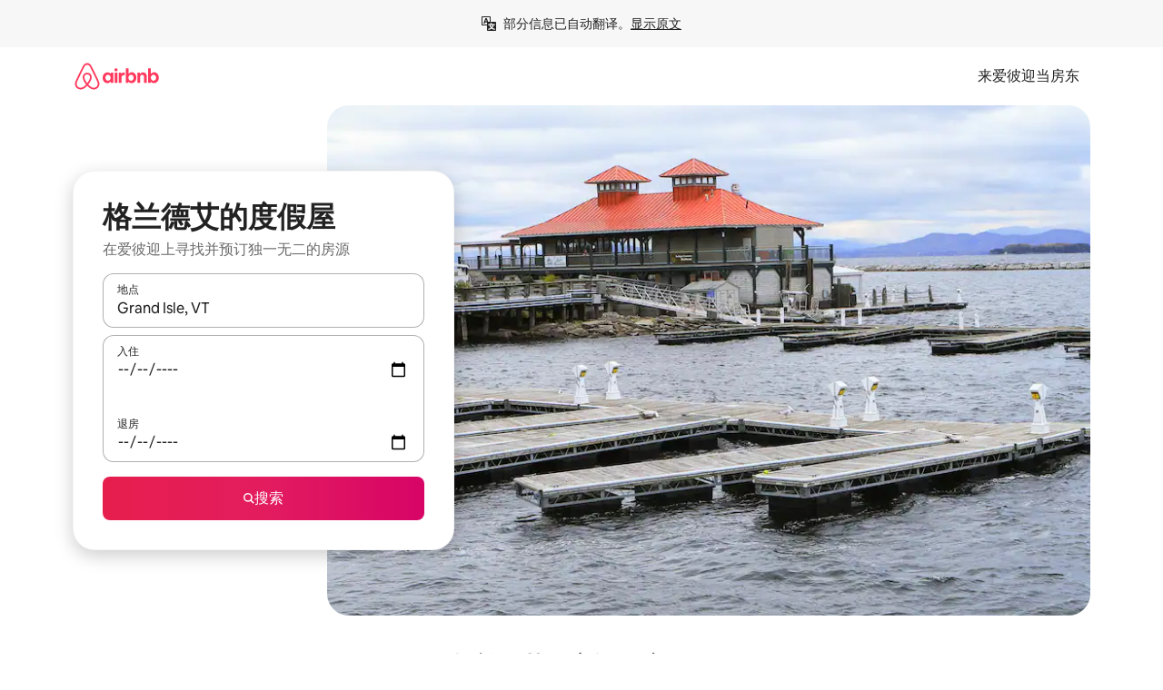

--- FILE ---
content_type: text/javascript
request_url: https://a0.muscache.com/airbnb/static/packages/web/zh/ce9a.da5d93b631.js
body_size: 16256
content:
__d(function(g,r,i,a,m,e,d){"use strict";var o=r(d[0]).default;function t(){let s=o(r(d[1]));return t=function(){return s},s}Object.defineProperty(e,"__esModule",{value:!0}),e.NiobeError=void 0;var s=o(r(d[2]));class n extends Error{static isNiobeError(o){return o?.name==="NiobeError"}static isGraphQLErrors(o){return n.isNiobeError(o)&&Array.isArray(o?.cause)}static isNetworkError(o){return n.isNiobeError(o)&&o.cause?.name==="NiobeNetworkError"}static isAbortError(o){return n.isNiobeError(o)&&o.cause?.name==="AbortError"}static isSSRTimeoutError(o){return n.isNiobeError(o)&&o.cause?.code==="ECONNABORTED"}static get genericErrorMessage(){return s.default.t("niobe.generic_error_message")}constructor(o){let s;const c=Array.isArray(o);c&&((0,t().default)(o.length>0,"NiobeError cannot be constructed with an empty array"),[{message:s}]=o),super(s||n.genericErrorMessage,{cause:o}),this.name="NiobeError",this.cause=void 0,this.graphQLErrors=void 0,this.networkError=void 0,this.cause=o,c?this.graphQLErrors=o:this.networkError=o}}e.NiobeError=n},"00dfad",["ba7a76","1d8d09","a9f4b1"]);
__d(function(g,r,i,a,m,e,d){"use strict";function t(){let n=r(d[0]);return t=function(){return n},n}function n(){let t=r(d[1]);return n=function(){return t},t}function u(){let t=r(d[2]);return u=function(){return t},t}function o(){let t=r(d[3]);return o=function(){return t},t}function c(){let t=r(d[4]);return c=function(){return t},t}function f(){let t=r(d[5]);return f=function(){return t},t}function l(){let t=r(d[6]);return l=function(){return t},t}function b(){let t=r(d[7]);return b=function(){return t},t}function s(){let t=r(d[8]);return s=function(){return t},t}function y(){let t=r(d[9]);return y=function(){return t},t}function P(){let t=r(d[10]);return P=function(){return t},t}function p(){let t=r(d[11]);return p=function(){return t},t}function O(){let t=r(d[12]);return O=function(){return t},t}function j(){let t=r(d[13]);return j=function(){return t},t}function Q(){let t=r(d[14]);return Q=function(){return t},t}function h(){let t=r(d[15]);return h=function(){return t},t}function E(){let t=r(d[16]);return E=function(){return t},t}function C(){let t=r(d[17]);return C=function(){return t},t}Object.defineProperty(e,"__esModule",{value:!0}),Object.defineProperty(e,"NiobeError",{enumerable:!0,get:function(){return u().NiobeError}}),Object.defineProperty(e,"NiobeNetworkError",{enumerable:!0,get:function(){return o().NiobeNetworkError}}),Object.defineProperty(e,"caughtGraphQLErrorsSymbol",{enumerable:!0,get:function(){return n().caughtGraphQLErrorsSymbol}}),Object.defineProperty(e,"extractErrors",{enumerable:!0,get:function(){return t().extractErrors}}),Object.defineProperty(e,"extractFieldWithCaughtErrors",{enumerable:!0,get:function(){return t().extractFieldWithCaughtErrors}}),Object.defineProperty(e,"fieldHasNoErrors",{enumerable:!0,get:function(){return t().fieldHasNoErrors}}),Object.defineProperty(e,"hasError",{enumerable:!0,get:function(){return t().hasError}}),Object.defineProperty(e,"readInlineData",{enumerable:!0,get:function(){return C().readInlineData}}),Object.defineProperty(e,"useClientSideQuery",{enumerable:!0,get:function(){return c().useClientSideQuery}}),Object.defineProperty(e,"useClientSideRestQuery",{enumerable:!0,get:function(){return f().useClientSideRestQuery}}),Object.defineProperty(e,"useInvalidateQuery",{enumerable:!0,get:function(){return l().useInvalidateQuery}}),Object.defineProperty(e,"useMutation",{enumerable:!0,get:function(){return b().useMutation}}),Object.defineProperty(e,"useNiobeClient",{enumerable:!0,get:function(){return s().useNiobeClient}}),Object.defineProperty(e,"useOrCreateNiobeClient",{enumerable:!0,get:function(){return y().useOrCreateNiobeClient}}),Object.defineProperty(e,"usePrefetch",{enumerable:!0,get:function(){return P().usePrefetch}}),Object.defineProperty(e,"usePrefetchQuery",{enumerable:!0,get:function(){return p().usePrefetchQuery}}),Object.defineProperty(e,"usePreloadedQuery",{enumerable:!0,get:function(){return O().usePreloadedQuery}}),Object.defineProperty(e,"usePreloadedRestQuery",{enumerable:!0,get:function(){return j().usePreloadedRestQuery}}),Object.defineProperty(e,"useSubscription",{enumerable:!0,get:function(){return Q().useSubscription}}),Object.defineProperty(e,"useSuspensePreloadedQuery",{enumerable:!0,get:function(){return h().useSuspensePreloadedQuery}}),Object.defineProperty(e,"useTriggeredQuery",{enumerable:!0,get:function(){return E().useTriggeredQuery}}),Object.defineProperty(e,"useUnmaskedFragment",{enumerable:!0,get:function(){return C().useUnmaskedFragment}})},"068abc",["33b46b","db0b62","00dfad","1004f3","c5dc4e","5e3129","dc85d5","232bbc","915be2","647064","5caabc","117181","38cef4","e322ba","c50670","f719a6","b54273","a1c4a0"]);
__d(function(g,r,i,a,m,e,d){"use strict";Object.defineProperty(e,"__esModule",{value:!0}),e.createNiobeError=t,e.directCacheAccessDuringOptimisticUpdateError=function(n){return t(`NIOBE93 [${n}]`)},e.invalidNormalizationPatch=function(){return t("NIOBE42")},e.invalidQueryRefError=function(n){return t("NIOBE11")},e.missingSubscriptionId=function(n){return t(`NIOBE72 [${n}]`)},e.niobeClientNotFoundFromContext=function(n){return t(`NIOBE01 [${n}]`)},e.optimisticResponseWithoutNormalizedItemsError=function(n){return t(`NIOBE92 [${n}]`)},e.receivedQueryRefForWrongClient=function({type:n},{type:o}){return t(`NIOBE03 [${n} ${o}]`)},e.reportNiobeError=o,e.ssrTimeoutError=function(n,o){return t(`NIOBE52 [${n}]`)},e.throwNiobeError=function(n){throw n},e.unexpectedlyUnloadedPrepareLoader=function(){return t("NIOBE21")},e.unparseableSubscriptionMessage=function(n){return t(`NIOBE71 [${n}]`)},e.warnNiobeError=function(n,t){o(n,t)};var n=r(d[0]);function t(t){return new n.PineappleError(t,{fingerprint:["niobe"]})}function o(t,o){(0,n.reportError)(t,o)}},"07f19c",["f2f40f"]);
__d(function(g,r,i,a,m,e,d){"use strict";Object.defineProperty(e,"__esModule",{value:!0}),e.NiobeNetworkError=void 0,e.NiobeNetworkError=class extends Error{constructor(t,{body:s,errorType:o,statusCode:h,headers:u}={}){super(t),this.name="NiobeNetworkError",this.body=void 0,this.errorType=void 0,this.result=void 0,this.statusCode=void 0,this.headers=void 0,this.body=s,this.errorType=o,this.statusCode=h,this.headers=u;try{this.result=s&&JSON.parse(s)}catch{}}}},"1004f3",[]);
__d(function(g,r,i,a,m,_e,d){"use strict";var e=r(d[0]).default;Object.defineProperty(_e,"__esModule",{value:!0}),_e.usePrefetchQuery=function(e){let l=(0,u().useNiobeClient)(),[s,c]=(0,t.useState)({data:void 0,loading:!1,networkStatus:"loading",variables:e.variables,error:void 0}),f=(0,n.default)(()=>e,[e]),v=(0,t.useMemo)(()=>new AbortController,[f]);return(0,t.useEffect)(()=>()=>{v.abort()},[v]),[s,(0,t.useCallback)(async function(){c(e=>({...e,loading:!0,networkStatus:"loading"}));let{signal:e}=v;try{let t=await l.prefetchQuery({signal:e,...f});return c({error:void 0,...t,loading:!1,networkStatus:"ready",variables:f.variables,data:t.data||void 0}),t}catch(t){let e=t instanceof Error?t:Error(String(t));c({error:new(o()).NiobeError(e),loading:!1,networkStatus:"error",variables:f.variables,data:void 0})}},[l,f])]};var t=r(d[1]),n=e(r(d[2]));function o(){let e=r(d[3]);return o=function(){return e},e}function u(){let e=r(d[4]);return u=function(){return e},e}},"117181",["ba7a76","07aa1f","54d92b","00dfad","915be2"]);
__d(function(g,r,i,a,m,e,d){"use strict";Object.defineProperty(e,"__esModule",{value:!0}),e.useMutation=function(u,l){let s=(0,n().useNiobeClient)(),[c,f]=(0,t.useState)({data:void 0,error:void 0,called:!1,loading:!1}),_=(0,t.useRef)(l);return _.current=l,[(0,t.useCallback)(async t=>{let n=_.current;f(t=>({...t,loading:!0}));let l=await s.mutate({mutation:u,...n,...t,unsafe__shouldThrowErrors:!1});if(n?.unsafe__shouldThrowErrors){let t=(0,o().parseMutationErrorToThrow)(l.error);if(t)throw f({data:void 0,loading:!1,called:!0,error:t}),t}f({...l,data:l.data??void 0,loading:!1,called:!0});let c=t?.onCompleted||n?.onCompleted;return c&&!l.error&&c(l?.data||{}),l},[s,u]),c]};var t=r(d[0]);function o(){let t=r(d[1]);return o=function(){return t},t}function n(){let t=r(d[2]);return n=function(){return t},t}},"232bbc",["07aa1f","f9de9f","915be2"]);
__d(function(g,r,i,a,m,e,d){"use strict";var n=r(d[0]).default;Object.defineProperty(e,"__esModule",{value:!0}),e.createSectionConfig=function({clientLoader:n,serverLoader:l,...c}){let o=(0,u.default)(n);return l&&(o.value=(0,t.default)(l)),{loader:o,...c}},e.createSectionContainer=function(n,t){function u(u){return(0,l.jsx)(n,{...t(u)})}return u.displayName=`${n.displayName||n.name}Container`,u},e.createSectionRegistry=function(n){return function(t){return null===t?null:n[t]||null}};var t=n(r(d[1])),u=n(r(d[2])),l=r(d[3])},"28b6a0",["ba7a76","d17907","b4385c","b8c07d"]);
__d(function(g,r,i,a,m,e,d){"use strict";Object.defineProperty(e,"__esModule",{value:!0}),e.useAppRoutes=function(){return(0,t.useContext)(u.AppRoutesContext)};var t=r(d[0]),u=r(d[1])},"2c12de",["07aa1f","8a5cbd"]);
__d(function(g,r,i,a,m,e,d){"use strict";var t=r(d[0]).default;function n(){let t=r(d[1]);return n=function(){return t},t}Object.defineProperty(e,"__esModule",{value:!0}),e.createBrowserSideClient=function(t,{hydrationData:R,origin:p}){let E,v,h=window,y=new URLSearchParams(h.location.search),k="true"===y.get("niobe_skip_prepare"),B=(0,n().createBrowserFetch)(h.fetch),H=(0,_().getBrowserHyperloopEnv)(),N=(0,w().createBrowserMetricReporter)(H),T=c.default.logJitneyEvent.bind(c.default),{performance:W}=h,A=W?.memory?.jsHeapSizeLimit,I=(0,l().createNiobeFetchEventSource)(h.document.body),L=(0,S().getWebSocketGatewayURL)(h.location),M=L?new(s()).WebSocketClient({WebSocket:h.WebSocket,onlineIndicator:h,wsGatewayURL:L,metricReporter:N,jitneyLogger:T}):void 0;return new t({cacheMaxSize:A&&A/4,disablePrepare:k,extraHeaders:(E={},(v=y.get("niobe_test_destinations"))&&(E[b().KRAKEN_TEST_DESTINATIONS_HEADER]=v),E),fetch:B,fetchStatusMessageTarget:I,flagger:o.default,generateRandomString:f.generateRandomString,getRenderingState:u.getRenderingState,hydrationData:R,jitneyLogger:T,metricReporter:N,webSocketClient:M,origin:p})};var o=t(r(d[2])),u=r(d[3]),c=t(r(d[4])),f=r(d[5]);function l(){let t=r(d[6]);return l=function(){return t},t}function S(){let t=r(d[7]);return S=function(){return t},t}function s(){let t=r(d[8]);return s=function(){return t},t}function _(){let t=r(d[9]);return _=function(){return t},t}function b(){let t=r(d[10]);return b=function(){return t},t}function w(){let t=r(d[11]);return w=function(){return t},t}},"2ecef8",["ba7a76","dcca7a","dcc72a","9f22cd","c8b97a","24220e","da80b1","c4749a","84b0db","4227a5","f3f6d0","09f3f6"]);
__d(function(g,r,i,a,m,e,d){"use strict";function t(){let o=r(d[0]);return t=function(){return o},o}Object.defineProperty(e,"__esModule",{value:!0}),e.hasError=e.extractErrors=void 0,e.hasError=o=>o&&"object"==typeof o&&t().caughtGraphQLErrorsSymbol in o||!1,e.extractErrors=o=>o[t().caughtGraphQLErrorsSymbol].error.cause},"33b46b",["db0b62"]);
__d(function(g,r,i,a,m,e,d){"use strict";Object.defineProperty(e,"__esModule",{value:!0}),e.usePreloadedQuery=function({queryRef:s,unsafe__isSuspenseQuery:f}){s?.promise||(0,o().throwNiobeError)((0,o().invalidQueryRefError)(s));let h=(0,u().useNiobeClient)(),{queryAggregateRef:y,setQueryAggregate:v,result:P}=(0,l().useQueryAggregate)(s),b=(0,t.useRef)(s.options);b.current=s.options;let R=(0,t.useCallback)(function(t){let n=y.current.refetch({variables:t??b.current.variables,fetchPolicy:"network-only",skip:!1});return v(n),n.onLoaded(()=>n.getResult())},[y,v]),k=(0,t.useCallback)(async function({variables:t,updateQuery:n,fetchPolicy:o}){let{newQueryAggregate:u,newQueryPage:c}=y.current.addPage({variables:t,fetchPolicy:o},n);return v(u),await c.queryRef.promise,c.getResult()},[y,v]),p=h.getRenderingState(),w="client-render"===p,C=(0,t.useMemo)(()=>{let t={...P,refetch:R,fetchMore:k};if("cache-and-network"===b.current.fetchPolicy&&["loading","setVariables"].includes(P.networkStatus)){let n=h.executeFrom({queryRef:s,options:{fetchPolicy:"cache-only"}})?.result?.data??void 0;return{...t,data:n}}return!s.deferred||w||f?t:{...t,loading:!0,data:void 0,networkStatus:"loading",error:void 0}},[P,R,k,s,w,h,f]),{rerender:S}=(0,n.useRerender)();return(0,t.useEffect)(()=>{s.deferred&&"client-hydration"===p&&!P.loading&&Promise.resolve().then(()=>{!function t(n,o){if("client-hydration"===n.getRenderingState())return new Promise(t=>{setTimeout(t,0)}).then(()=>{t(n,o)});Promise.resolve().then(()=>o())}(h,S)})},[]),(0,c().usePreventCaching)(C?.error),C};var t=r(d[0]),n=r(d[1]);function o(){let t=r(d[2]);return o=function(){return t},t}function u(){let t=r(d[3]);return u=function(){return t},t}function c(){let t=r(d[4]);return c=function(){return t},t}function l(){let t=r(d[5]);return l=function(){return t},t}},"38cef4",["07aa1f","7989a6","07f19c","915be2","52254f","bc2354"]);
__d(function(g,r,i,a,m,e,d){"use strict";Object.defineProperty(e,"__esModule",{value:!0}),e.scrollbarGutterClassName=void 0,e.scrollbarGutterClassName="scrollbar-gutter"},"3cf1d7",[]);
__d(function(g,r,i,a,m,e,d){"use strict";Object.defineProperty(e,"__esModule",{value:!0}),e.extractPrepareFromMatches=function(o){let t=[];return o.forEach(({match:o,route:n})=>{n?.component?.prepareNiobe&&t.push({match:o,prepareNiobe:n.component.prepareNiobe,load:n.component.load})}),t},e.loadPreparables=function({preparables:o}){return Promise.all(o.map(({load:o})=>o?.()))},e.preparePreparables=function({preparables:o,prepareOptions:t}){return Promise.all(o.map(({match:o,prepareNiobe:n})=>Promise.resolve(n({...t,match:o})).then(o=>Promise.all(Object.values(o).map(o=>Promise.resolve(o).then(o=>o?.promise??o))))))}},"478502",[]);
__d(function(g,r,i,a,m,e,d){"use strict";var t=r(d[0]).default;Object.defineProperty(e,"__esModule",{value:!0}),e.default=function({contextTypes:t,children:o}){let l=(0,u.default)(t)??t;if(l.length!==t.length||l.some((n,u)=>t[u]!==n))throw Error("context types should not change between renders");return o(t.map(t=>({type:t,value:(0,n.useContext)(t)})))};var n=r(d[1]),u=t(r(d[2]))},"48b244",["ba7a76","07aa1f","67c39a"]);
__d(function(g,r,i,_a,m,e,d){"use strict";var t=r(d[0]).default;Object.defineProperty(e,"__esModule",{value:!0}),e.enqueueAfterPageslots=function(t){let n,a;return l.getState()?n=l.subscribe(l=>{l||(a=requestIdleCallback(t),n?.(),n=void 0)}):a=requestIdleCallback(t),()=>{n?.(),void 0!==a&&cancelIdleCallback(a)}},e.getNextBreakpoint=function(){let t=s.find(([,t])=>(g.window&&g.window.innerWidth)>=t);return t&&t[0]},e.hasPendingPageslots=void 0;var n=t(r(d[1])),a=r(d[2]);let l=e.hasPendingPageslots=(0,n.default)(!1),s=Object.entries(a.breakpoints).sort((t,n)=>n[1]-t[1])},"49500e",["ba7a76","319658","39778f"]);
__d(function(g,r,i,a,m,e,d){"use strict";Object.defineProperty(e,"__esModule",{value:!0});var t=e.SeoComponentClickExtraData={defaultProps:{},propTypes:{}};t.fullyQualifiedName="SeoLandingPages.v1.SeoComponentClickExtraData",e.SeoComponentClickExtraDataEvent=function(n){return{eventData:n,eventDataSchema:t}}},"49bb87",[]);
__d(function(g,r,i,a,m,e,d){"use strict";var t=r(d[0]).default;function n(){let t=r(d[1]);return n=function(){return t},t}Object.defineProperty(e,"__esModule",{value:!0}),e.usePrefetch=function(){let{getMatchedRoute:t}=(0,l.useContext)(c.AppRoutesContext),s=(0,l.useContext)(p.InjectorContext);return(0,l.useCallback)(async function(l){let c=t(l,{matchAll:!0});if(c)return h(c,(0,n().createLocation)(l),s)},[t,s])};var l=r(d[2]),s=t(r(d[3])),c=r(d[4]),o=r(d[5]),u=r(d[6]),f=t(r(d[7])),p=r(d[8]),y=r(d[9]);async function h(t,n,l){let[s,...c]=t,o=await w(s,n,l);0!==c.length&&await h(c,n,o)}async function w(t,n,l){let{match:c,route:p}=t;if(p.installers?.length===0)return;let h=await Promise.all((p.installers||[]).map(t=>(0,y.isAsyncInstaller)(t)?t.loader():t)),w=new s.default({parent:l,installers:[f.default,...h,({provide:t})=>{t(o.InitialMatchedRouteToken,[],()=>({route:p,match:c,location:n})),t(o.IsPrefetchToken,[],()=>!0)}]});w.createInstances();let P=await w.getAsync(u.PropServiceToken);return await w.getAsync(o.RenderDependenciesToken),P.selectProps({route:p,match:c,location:n}),w}},"50caf3",["ba7a76","d69748","07aa1f","cd194e","8a5cbd","b51a5d","c05363","90039c","ee1006","f7ea68"]);
__d(function(g,r,i,a,m,e,d){"use strict";Object.defineProperty(e,"__esModule",{value:!0}),e.usePreventCaching=function(o){let{preventCaching:s}=(0,t.useContext)(n.HyperloopProvidedContext);(o?.graphQLErrors?.length||o?.message)&&s?.()};var t=r(d[0]),n=r(d[1])},"52254f",["07aa1f","a78e15"]);
__d(function(g,r,i,a,m,e,d){"use strict";var u=r(d[0]).default;Object.defineProperty(e,"__esModule",{value:!0}),e.default=function(u,f){var c=(0,l.useSignals)(2);try{let l=(0,t.useRef)();return l.current&&(0,n.default)(f,l.current.key)||(l.current={key:f,value:u()}),l.current.value}finally{c.f()}};var t=r(d[1]),n=u(r(d[2])),l=r(d[3])},"54d92b",["ba7a76","07aa1f","3dcd9d","e086eb"]);
__d(function(g,r,i,a,m,e,d){"use strict";var t=r(d[0]).default;Object.defineProperty(e,"__esModule",{value:!0}),e.default=void 0;var o=t(r(d[1])),u=t(r(d[2]));let l={heightCacheDiscardLimit:100,schedulerAccountsForScriptLoad:!0,preemptiveLoadComponentForEagerSlots:!0,loadComponentLimit:1,serverPreloadsAsyncChunks:!0,idleBudget:50,fillBudget:5,eagerBudget:50,pauseWhenInputPending:!0};e.default=()=>{if(u.default.getBootstrap("pageslot_cookie_config_override")){let t=(0,o.default)("__savedPageSlotParameters")??"{}";return{...l,...JSON.parse(t)}}return l}},"58a406",["ba7a76","e7272f","c235f8"]);
__d(function(g,r,i,a,m,e,d){"use strict";var t=r(d[0]).default;r(d[1]),r(d[2]),t(r(d[3]))},"5a3e8e",["ba7a76","07aa1f","f35aee","179d2f"]);
__d(function(g,r,i,a,m,e,d){"use strict";function t(){let n=r(d[0]);return t=function(){return n},n}Object.defineProperty(e,"__esModule",{value:!0}),e.usePrefetch=function(b){let P=(0,u.usePrefetch)(),{overrideScheduler:h,usePostTaskOptions:y={strategy:"recycle"}}=b||{},{scheduler:C}=(0,l.usePostTaskScheduler)(y),w=(0,n.useRef)(new AbortController),A=(0,n.useCallback)(()=>{w.current.abort(),w.current=new AbortController},[w]),{getMatchedRoute:R}=(0,o.useAppRoutes)(),S=(0,p().useOrCreateNiobeClient)({}),k=(0,n.useRef)(S);k.current=S;let v=(0,s().useSharedPrepareOptions)(),O=(0,n.useRef)(v);return O.current=v,{prefetch:(0,n.useCallback)(function({path:n,state:u,shouldPreparePreparables:o=!0,schedulerOptions:l={priority:"background"}}){let s=new AbortController,p=new(c()).MultiAbortController;async function b(){await P(n);let l=R(n,{matchAll:!0});if(!l||!k.current)return;let c=(0,f().extractPrepareFromMatches)(l);if(await (0,f().loadPreparables)({preparables:c}),o){let o=k.current;await (0,f().preparePreparables)({preparables:c,prepareOptions:{...O.current,loadQuery:t=>o.prefetchPreloadQuery?.bind(o)({...t,signal:h?void 0:p.signal}),preloadRestQuery:o.preloadRestQuery?.bind(o),previousPrepareProps:null,previousLocation:null,isPrefetch:!0,location:(0,t().createLocation)(n,u)}})}}if(p.addSufficientSignal(w.current.signal),p.addSufficientSignal(s.signal),h){let t=b();return t.finished=t,t}C.postTask(()=>b(),{...l,signal:p.signal});let y=b();return y.abort=()=>s.abort(),y.finished=y,y},[R,C,h,P]),abortAll:A}};var n=r(d[1]),u=r(d[2]),o=r(d[3]),l=r(d[4]);function c(){let t=r(d[5]);return c=function(){return t},t}function s(){let t=r(d[6]);return s=function(){return t},t}function f(){let t=r(d[7]);return f=function(){return t},t}function p(){let t=r(d[8]);return p=function(){return t},t}},"5caabc",["d69748","07aa1f","50caf3","2c12de","53bb4a","b3b435","7d1a0c","478502","647064"]);
__d(function(g,r,i,a,m,e,d){"use strict";var t=r(d[0]).default;r(d[1]),t(r(d[2]))},"5e3129",["ba7a76","07aa1f","54d92b"]);
__d(function(g,r,i,a,m,e,d){"use strict";Object.defineProperty(e,"__esModule",{value:!0}),e.ScrollbarGutter=function({disabled:o=!1}){let f=(0,s.useCx)();return((0,t.useEffect)(()=>{if(o)return;let t=document.documentElement;return t.classList.add(l.scrollbarGutterClassName),()=>{t.classList.remove(l.scrollbarGutterClassName)}},[]),o)?null:(0,u.jsx)("div",{className:f(c,n)})},r(d[0]);var t=r(d[1]),s=r(d[2]),l=r(d[3]),u=r(d[4]);let c="dprtsy3",n="g1rrwumj"},"5e34c8",["ea4b89","07aa1f","4786a8","3cf1d7","b8c07d"]);
__d(function(g,r,i,a,m,e,d){"use strict";var t=r(d[0]).default;Object.defineProperty(e,"__esModule",{value:!0}),e.getClientConstructor=void 0,e.useOrCreateNiobeClient=function(t){let u=(0,n.useContext)(l.default);(0,o.collectAsyncChunks)(c().niobeClientLoader,t||u);let{niobeMinimalistClient:y}=(0,n.useContext)(C.HyperloopProvidedContext),{niobeClientData:x}=(0,n.useContext)(s.HyperloopPropsContext),w=(0,n.useContext)(f().NiobeClientReactContext),[N,O]=(0,n.useState)(()=>y??w??(v.value&&(0,b().createBrowserSideClient)(v.value,{hydrationData:x,origin:"useOrCreateNiobeClientState"})));return(0,n.useEffect)(()=>{let t=!0;return N||v().then(n=>{t&&O((0,b().createBrowserSideClient)(n,{hydrationData:x,origin:"useOrCreateNiobeClientEffect"}))}),()=>{t=!1}},[]),(0,n.useEffect)(()=>{let t=!0;if(N&&!w)return(async()=>{for await(let n of p())t&&n?.niobeClientData&&N.updateCache(n?.niobeClientData)})(),()=>{t=!1}},[N,w]),N??null};var n=r(d[1]),o=r(d[2]),l=t(r(d[3])),u=t(r(d[4])),s=r(d[5]),C=r(d[6]);function c(){let t=r(d[7]);return c=function(){return t},t}function f(){let t=r(d[8]);return f=function(){return t},t}function b(){let t=r(d[9]);return b=function(){return t},t}async function*p(){for(let t=0;;t+=1){p.promises[t]??=(0,u.default)(`deferred-state-${t}`);let n=await p.promises[t];if(null==n)break;yield n}}p.promises=[];let v=async()=>{let t=await (0,c().niobeClientLoader)();return v.value=t,t};e.getClientConstructor=v},"647064",["ba7a76","07aa1f","f35aee","179d2f","ff7755","ab9511","a78e15","f4665c","485358","2ecef8"]);
__d(function(g,r,i,a,m,e,d){"use strict";var t=r(d[0]).default;Object.defineProperty(e,"__esModule",{value:!0}),e.default=function(t,u,f,n){},r(d[1]),t(r(d[2]))},"65ed12",["ba7a76","3e4681","a105fc"]);
__d(function(g,r,i,a,m,e,d){"use strict";Object.defineProperty(e,"__esModule",{value:!0}),e.default=function(n,c=u){let f=(0,t.useRef)();return(0,t.useEffect)(()=>{c(n)&&(f.current=n)},[c,n]),f.current};var t=r(d[0]);let u=()=>!0},"67c39a",["07aa1f"]);
__d(function(g,r,i,a,m,_e,d){"use strict";var e=r(d[0]).default;Object.defineProperty(_e,"__esModule",{value:!0}),_e.default=function({sectionId:e,sectionType:c,order:l,pageName:u,children:p,clickTracking:f=!1,className:_}){let v="presentation",k="section";return"FOOTER"===c?(k="footer",v=void 0):"HEADER"===c&&(k="div"),(0,s.jsx)(k,{className:_,"data-tracking-events":n.IMPRESSION_TRACKING_ATTR,"data-tracking-id":c,"data-tracking-section-id":e,"data-component-position":l,"data-testid":c,onClick:f?n=>{(0,o.default)({componentPosition:l,impressionUuid:t.default.getLogger().pageImpressionUuid,sectionId:e,sectionType:c,pageName:u,linkUrl:n.target?.closest("a")?.href||void 0})}:void 0,role:v,children:p})};var t=e(r(d[1])),o=e(r(d[2])),n=r(d[3]),s=r(d[4])},"6913cd",["ba7a76","c8b97a","810248","9d7195","b8c07d"]);
__d(function(g,r,i,a,m,e,d){"use strict";var t=r(d[0]).default;Object.defineProperty(e,"__esModule",{value:!0}),e.resetSlotHydrator=function(){h.clear(),cancelAnimationFrame(p),p=0,cancelIdleCallback(w),w=0,clearTimeout(_),_=0},e.scheduleSlotHydration=function(t,n,o){let l=h.get(t)||[];l.length||h.set(t,l),l.push({slot:n,type:o}),k()};var n=r(d[1]),o=t(r(d[2]));let{idleBudget:l,fillBudget:u,eagerBudget:c,pauseWhenInputPending:s}=(0,t(r(d[3])).default)(),f=(0,n.createLogger)("PageSlot"),h=new Map,p=0,w=0,_=0;async function y({slot:t,type:n}){let l=(0,o.default)(),u=l.now();if("hydrate"===n)await t.hydrate();else if("loadComponent"===n)await t.loadComponentAndScheduleUpdate();else throw Error(`Unknown run mode type ${n}`);return{type:n,duration:l.now()-u,slot:t}}function v(t,n,l=[]){let u,c=void 0!==navigator.scheduling?.isInputPending&&s,p=(0,o.default)(),w=p.now();t>0&&h.forEach((t,o)=>{for(;!u&&t.length>0&&n.includes(t[0].slot.hydrationMode)&&(!c||!navigator.scheduling?.isInputPending());)u=t.shift();t.length||h.delete(o)}),u?y(u).then(o=>{v(t-(p.now()-w),n,[...l,o])}):h.size>0&&k(),!u&&l.length>0&&f(()=>{let t=l.reduce((t,{duration:n})=>t+n,0);return[`ran ${l.length} tasks for ${n} in ${t}ms`,l]})}function k(){_||(_=setTimeout(()=>{_=0,v(c,["unordered_eager"])})),p||(p=requestAnimationFrame(()=>{p=0,v(u,["ordered_fill"])})),w||(w=requestIdleCallback(()=>{w=0,v(l,["ordered_idle","ordered_fill","unordered_eager"])}))}},"6b25b1",["ba7a76","102445","5d602b","58a406"]);
__d(function(g,r,i,a,m,e,d){"use strict";function t(){let s=r(d[0]);return t=function(){return s},s}Object.defineProperty(e,"__esModule",{value:!0}),e.QueryPage=void 0;class s{constructor({queryRef:t,client:s,stitcher:u}){this.queryRef=void 0,this.stitcher=void 0,this.client=void 0,this.memo=void 0,this.queryRef=t,this.stitcher=u,this.client=s,this.memo=new WeakMap}watchOnce(t){return this.client.watchOnce(this.queryRef,u=>{this.queryRef===u?this.watchOnce(t):t(new s({...this,queryRef:u}))})}isLoading(){let t=this.client.readResult({queryRef:this.queryRef});return!t||!!t.deferred}isNetworkErrored(){return!!this.getResult()?.error?.networkError}getResult(){let s=this.client.readResult({queryRef:this.queryRef});if(!t().NiobeError.isAbortError(s?.error))return s??void 0}stitch(t){let s=this.memo.get(t);if(s)return s;let u=this.getResult();if(!u||!this.stitcher||!t.data)return t;let{variables:h}=this.queryRef.options,o={variables:h,...t,error:u.error??t.error,data:this.stitcher(t.data,{fetchMoreResult:this.getResult()?.data??void 0,variables:h})};return this.memo.set(t,o),o}refetch(t){return new s({...this,queryRef:this.client.executeFrom({queryRef:this.queryRef,options:t})})}}e.QueryPage=s},"727564",["00dfad"]);
__d(function(g,r,_i,a,m,e,d){"use strict";Object.defineProperty(e,"__esModule",{value:!0}),e.QueryAggregate=void 0;var t=r(d[0]);function i(){let t=r(d[1]);return i=function(){return t},t}let s={data:void 0};class n{static fromQueryRef(t,s){return new n({parent:void 0,client:s,type:"fetch",firstPage:new(i()).QueryPage({queryRef:t,client:s}),nextPages:[]})}constructor({parent:t,firstPage:i,nextPages:s,client:n,type:h}){this.parent=void 0,this.firstPage=void 0,this.nextPages=void 0,this.type=void 0,this.client=void 0,this.memo=void 0,this.parent=t,this.firstPage=i,this.nextPages=s,this.client=n,this.type=h,this.memo=new WeakMap}pages(){return[this.firstPage].concat(this.nextPages)}watchOnce(t){let i=this.pages().map((s,h)=>s.watchOnce(s=>{i.forEach(t=>t()),t(this,new n({parent:this,firstPage:0===h?s:this.firstPage,nextPages:h>=1?this.nextPages.slice(0,h-1).concat(s).concat(this.nextPages.slice(h)):this.nextPages,client:this.client,type:this.type}))}))}isLoading(){return this.firstPage.isLoading()}async onLoaded(i){let s=()=>t.MagicTransitionState.anyActive.value&&t.MagicTransitionState.activeViewTransition.value?t.MagicTransitionState.activeViewTransition.value.finished.then(()=>i(this)):i(this);return await Promise.all(this.pages().map(t=>t.queryRef.promise)),s()}getNetworkStatus(){if(this.pages().some(t=>t.isNetworkErrored()))return"error";if(!this.pages().some(t=>t.isLoading()))return"ready";switch(this.type){case"fetch":return"loading";case"refetch":return"refetch";case"fetchMore":return"fetchMore";case"setVariables":return"setVariables";default:return"ready"}}getResult(){let{firstPage:t,nextPages:i}=this,n=t.getResult(),h=(n&&i.reduce((t,i)=>i.stitch(t),n))??this.loadedAncestor()?.getResult()??s;return this.augmentResultFor(h)}getMemoizedResult(t){return this.memo.get(t)??this.parent?.getMemoizedResult(t)}augmentResultFor(t){let{firstPage:i}=this,s=this.getMemoizedResult(t);if(s&&s.networkStatus===this.getNetworkStatus())return s;let n={...t,data:t.data??void 0,loading:this.isLoading(),stale:!1,variables:i.queryRef.options.variables,queryRef:i.queryRef,networkStatus:this.getNetworkStatus()};return this.memo.set(t,n),n}loadedAncestor(){if(this.parent)return this.parent.isLoading()?this.parent.loadedAncestor():this.parent}replaceWith(t){return new n({...this,parent:this,firstPage:new(i()).QueryPage({queryRef:t,client:this.client}),nextPages:[],type:"setVariables"})}refetch(t){return new n({...this,parent:this,firstPage:this.firstPage.refetch(t),nextPages:[],type:"refetch"})}addPage(t,s){let h=new(i()).QueryPage({queryRef:this.client.executeFrom({queryRef:this.firstPage.queryRef,options:t}),stitcher:s,client:this.client});return{newQueryAggregate:new n({...this,parent:this,firstPage:this.firstPage,nextPages:[...this.nextPages,h],type:"fetchMore"}),newQueryPage:h}}}e.QueryAggregate=n},"77a35e",["83da1f","727564"]);
__d(function(g,r,i,a,m,e,d){"use strict";Object.defineProperty(e,"__esModule",{value:!0}),e.MAX_WIDTH_XSMALL_AND_ABOVE=e.MAX_WIDTH_MEDIUM_AND_ABOVE=void 0,e.MAX_WIDTH_XSMALL_AND_ABOVE=374,e.MAX_WIDTH_MEDIUM_AND_ABOVE=744},"77a85d",[]);
__d(function(g,r,i,a,m,e,d){"use strict";Object.defineProperty(e,"__esModule",{value:!0}),e.useRerender=function(){let[,n]=(0,u.useState)({}),c=(0,t.useIsUnmounted)(),s=(0,u.useRef)(!1),l=(0,u.useCallback)((u=!1)=>{c.current||(u||!s.current)&&(s.current=!0,n({}))},[c]);return s.current=!1,{rerender:l,isRerenderScheduled:s}};var u=r(d[0]),t=r(d[1])},"7989a6",["07aa1f","d095a9"]);
__d(function(g,r,i,a,m,e,d){"use strict";var t=r(d[0]).default;Object.defineProperty(e,"__esModule",{value:!0}),e.useSharedPrepareOptions=function(){let{cookie:t,requestDomain:p,hostname:C}=function(){let{cookies:t,requestDomain:o,hostname:u}=(0,n.useContext)(c.HyperloopProvidedContext);return{cookie:(...t)=>(0,s.getCookieSync)(...t).value||null,requestDomain:window.location?.hostname,hostname:window.location?.hostname}}(),P=o.default.get("customPrepareNiobeData"),v=o.default.get("initialPageCDNCached"),S=String(h.default.current().idStr||""),b=(0,n.useContext)(f.TrebuchetClientContext);return{requestDomain:p,hostname:C,getRenderingState:l.getRenderingState,cookie:t,customPrepareNiobeData:P,currentUserId:S,isPrefetch:!1,getTrebuchets:t=>t.map(t=>b&&b(t)),flagger:u.Flagger,requestPreparePropsCache:null,initialPageCDNCached:v}};var n=r(d[1]),o=t(r(d[2]));t(r(d[3]));var u=r(d[4]),l=r(d[5]),c=r(d[6]),s=r(d[7]),f=r(d[8]),h=t(r(d[9]))},"7d1a0c",["ba7a76","07aa1f","ef2bc3","7e6ed7","dcc72a","9f22cd","a78e15","13babd","c5fff4","06a99e"]);
__d(function(g,r,i,a,m,e,d){"use strict";var n=r(d[0]).default;function t(){let n=r(d[1]);return t=function(){return n},n}function o(){let n=r(d[2]);return o=function(){return n},n}function u(){let n=r(d[3]);return u=function(){return n},n}Object.defineProperty(e,"__esModule",{value:!0}),e.default=function({componentPosition:n,impressionUuid:_,sectionType:p,linkUrl:f,pageName:v,sectionId:C}){(0,s.isBot)()||l.default.logJitneyEvent({schema:u().UniversalComponentActionEvent,event_data:{uuid:(0,t().v4)(),ancestor_uuids:[],ancestor_logging_ids:[],page:(0,c.default)(),component:"seo-landing-page-section",logging_id:"landing-page-platform.seo-landing-page-section",operation:2,method:"onClick",event_data_schema:o().SeoComponentClickExtraData,event_data:{component_position:n,impression_uuid:_,section_type:p,link_url:f,...C&&{section_id:C}},...v&&{page_name:v}}})};var c=n(r(d[4])),l=n(r(d[5])),s=r(d[6])},"810248",["ba7a76","305dd5","49bb87","08dcd9","b99f72","c8b97a","e9b7bf"]);
__d(function(g,r,i,a,m,e,d){"use strict";let t;Object.defineProperty(e,"__esModule",{value:!0}),e.AppRoutesContext=void 0,(t=(0,r(d[0]).createContext)({appRootRoutes:[],getMatchedRoute:()=>{throw Error("getMatchedRoute is not implemented. Make sure AppRoutesContext.Provider is in the tree.")},routes:[]})).displayName="AppRoutesContext",e.AppRoutesContext=t},"8a5cbd",["07aa1f"]);
__d(function(g,r,i,a,m,e,d){"use strict";var n=r(d[0]).default;Object.defineProperty(e,"__esModule",{value:!0}),e.default=function({data:n,errorReportingTeam:j,pageName:S,sectionRegistry:C}){let _=(0,o.useCx)(),v=n?.landing_page?.getLandingPage?.metadata?.productMetadata,O=n?.landing_page?.getLandingPage?.sections??[];function P(n){let l=C(n?.sectionComponentType??null);if(!n||!l||!l.loader)return null;let o=O.indexOf(n);return(0,f.jsx)(t.default,{errorReportingTeam:j,section:n,sectionConfig:l,order:o,pageName:S},n.sectionId)}let T=O.findIndex(n=>"HEADER"===String(n.sectionComponentType)),b=O.findIndex(n=>"FOOTER"===String(n.sectionComponentType)),h=-1===T?[]:O.slice(0,T),y=O.slice(-1===T?0:T+1,-1===b?O.length:b);return(0,f.jsxs)("div",{className:_(p,l.landingPagesCSSVariables.default),children:[(0,f.jsx)(c.ScrollbarGutter,{}),(0,f.jsx)(s.default,{loader:u.loadSEOProductMetadata,renderAsStatic:!0,children:n=>(0,f.jsx)(n,{data:v})}),h.map(P),P(O[T]),(0,f.jsx)("main",{id:"site-content",className:_(x),children:y.map(P)}),P(O[b])]})},r(d[1]);var t=n(r(d[2])),l=r(d[3]),o=r(d[4]),s=n(r(d[5])),c=r(d[6]),u=r(d[7]),f=r(d[8]);let p="p1fodv18",x="m1xcld8b"},"8d0156",["ba7a76","ea4b89","a427e3","fbc821","4786a8","a63234","5e34c8","9a9383","b8c07d"]);
__d(function(g,r,i,a,m,e,d){"use strict";Object.defineProperty(e,"__esModule",{value:!0}),e.default=void 0;let t=(0,r(d[0]).createContext)(void 0);t.displayName="SlotParentContext",e.default=t},"912b35",["07aa1f"]);
__d(function(g,r,i,a,m,e,d){"use strict";Object.defineProperty(e,"__esModule",{value:!0}),e.useNiobeClient=void 0;var t=r(d[0]);function n(){let t=r(d[1]);return n=function(){return t},t}function o(){let t=r(d[2]);return o=function(){return t},t}e.useNiobeClient=()=>{let u=(0,t.useContext)(n().NiobeClientReactContext);return u||(0,o().throwNiobeError)((0,o().niobeClientNotFoundFromContext)("minimalist")),u}},"915be2",["07aa1f","485358","07f19c"]);
__d(function(g,r,_i,a,m,e,d){"use strict";var t=r(d[0]).default;Object.defineProperty(e,"__esModule",{value:!0}),e.getSavedHeight=function(t){if(!t.length)return;let l=n;for(let n=0;n<t.length-1;n+=1){let i=t[n],f=l.get(i);if(void 0===f)return;l=f}let i=l.get(t[t.length-1]);if(!(i instanceof Map))return i},e.saveHeight=function(t,i){if(!t.length)return;let f=n.get(t[0]);void 0!==f&&(n.delete(t[0]),n.set(t[0],f));let u=n;for(let l=0;l<t.length-1;l+=1){let n=t[l],i=u.get(n);void 0===i&&(i=new Map,u.set(n,i)),u=i}u.set(t[t.length-1],i),n.size>l&&n.delete(n.keys().next().value)};let{heightCacheDiscardLimit:l}=(0,t(r(d[1])).default)(),n=new Map},"93a429",["ba7a76","58a406"]);
__d(function(g,r,i,a,m,e,d){"use strict";var t=r(d[0]).default;Object.defineProperty(e,"__esModule",{value:!0}),e.PageSlotIdRetriever=function({obj:t,objKey:n,children:l}){let o=(0,u.useId)();return t[n]=o,l};var u=r(d[1]);t(r(d[2]))},"956ec1",["ba7a76","07aa1f","912b35"]);
__d(function(g,r,i,a,m,e,d){"use strict";Object.defineProperty(e,"__esModule",{value:!0}),e.getBoundingClientRectAsync=function(n){return new Promise(t=>{let c=new IntersectionObserver(n=>{c.disconnect(),t(n[n.length-1].boundingClientRect)});c.observe(n)})},r(d[0]),r(d[1])},"9934d0",["07aa1f","53bb4a"]);
__d(function(g,r,i,a,m,e,d){"use strict";var t=r(d[0]).default;r(d[1]).default,Object.defineProperty(e,"__esModule",{value:!0}),e.loadSEOProductMetadata=void 0;var u=t(r(d[1]));t(r(d[2])),e.loadSEOProductMetadata=Object.assign((0,t(r(d[3])).default)(()=>r(d[5])(d[4]).then(u.default)),{prefetch:()=>r(d[5]).prefetch(d[4])})},"9a9383",["ba7a76","45f788","d17907","b4385c","0bd865","057569"]);
__d(function(g,r,i,a,m,e,d){"use strict";Object.defineProperty(e,"__esModule",{value:!0}),e.useAbortSignal=function(n=new AbortController){let u=(0,t.useRef)(n);return(0,t.useEffect)(()=>{let t=u.current;return()=>t.abort()},[]),u.current.signal};var t=r(d[0])},"9eac84",["07aa1f"]);
__d(function(g,r,i,a,m,e,d){"use strict";Object.defineProperty(e,"__esModule",{value:!0}),e.default=function(t){let n={tags:{}};t.graphQLErrors&&t.graphQLErrors.length&&t.graphQLErrors.forEach(n=>{(0,o.reportError)(n||t)}),t.networkError&&(n.tags.statusCode=t.networkError.statusCode||t.networkError.status,t.networkError.fingerprint&&(n.fingerprint=t.networkError.fingerprint),t.networkError.result&&t.networkError.result.errors?t.networkError.result.errors.forEach(t=>{(0,o.reportError)(t,n)}):(0,o.reportError)(t.networkError,n))};var o=r(d[0])},"a105fc",["f2f40f"]);
__d(function(g,r,i,a,m,e,d){},"a1c4a0",[]);
__d(function(g,r,i,a,m,e,d){"use strict";var t=r(d[0]).default;Object.defineProperty(e,"__esModule",{value:!0}),e.default=function({errorReportingTeam:t,order:s,pageName:l,section:u,sectionConfig:{loader:f,renderAsStatic:p}}){return(0,c.jsx)(o.default,{clickTracking:!0,sectionId:u.sectionId,sectionType:u.sectionComponentType,order:s,pageName:l,children:(0,c.jsx)(n.default,{loader:f,order:s,heightCacheKey:`${u.sectionComponentType}-${s}`,renderAsStatic:p,errorReportingTeam:t,children:t=>(0,c.jsx)(t,{...u})})})};var n=t(r(d[1])),o=t(r(d[2])),c=r(d[3])},"a427e3",["ba7a76","a63234","6913cd","b8c07d"]);
__d(function(g,_r,_i,_a,m,e,d){"use strict";var t=_r(d[0]).default;Object.defineProperty(e,"__esModule",{value:!0}),e.default=void 0,_r(d[1]);var i=_r(d[2]),o=t(_r(d[3])),r=t(_r(d[4])),n=_r(d[5]),s=_r(d[6]),a=t(_r(d[7])),l=_r(d[8]),h=t(_r(d[9])),u=t(_r(d[10])),c=_r(d[11]),p=t(_r(d[12])),y=_r(d[13]),f=_r(d[14]),C=_r(d[15]),_=_r(d[16]),v=t(_r(d[17])),b=t(_r(d[18]));_r(d[19]);var x=t(_r(d[20])),H=_r(d[21]),S=_r(d[22]),P=t(_r(d[23])),R=_r(d[24]),T=t(_r(d[25])),w=_r(d[26]),M=_r(d[27]);let N=(0,n.createLogger)("PageSlot"),{schedulerAccountsForScriptLoad:I,preemptiveLoadComponentForEagerSlots:V,loadComponentLimit:A,serverPreloadsAsyncChunks:j}=(0,T.default)();function D({loader:t,group:i,heightCacheKey:o}){return void 0===o?[]:[o,i||"",t]}function O(t){return new Promise(i=>(t(),Promise.resolve().then(i)))}let E="u">typeof IntersectionObserver?new IntersectionObserver(async t=>{let i=[];if(t.forEach(t=>{let{pageSlot:o}=t.target;o&&(t.isIntersecting?o.hydrationMode=t.boundingClientRect.height>1?"unordered_eager":"ordered_fill":o.hydrationMode="ordered_idle","unordered_eager"===o.hydrationMode&&i.push(t))}),i.sort((t,i)=>{let o=t.intersectionRect.height*t.intersectionRect.width;return i.intersectionRect.height*i.intersectionRect.width-o}),i[0]){let{pageSlot:t}=i[0].target;await t.loadComponent()}i.forEach(t=>{let{pageSlot:i}=t.target;i?.eagerHydrate()})}):null,L=new Set,F=!1;function U(){F||(F=!0,(0,w.resetSlotHydrator)(),Promise.resolve().then(()=>{let t;return F=!1,void(t=new Map,L.forEach(i=>{let o=`${i.depth}-${i.props.group||""}`,r=t.get(o)||[];r.length||t.set(o,r),r.push(i)}),t).forEach((t,i)=>{let o=t.sort((t,i)=>{for(let o=0;o<Math.max(t.hydrationOrder.length,i.hydrationOrder.length);o+=1){if(void 0===t.hydrationOrder[o])return -1;if(void 0===i.hydrationOrder[o])return 1;if(t.hydrationOrder[o]!==i.hydrationOrder[o])return t.hydrationOrder[o]-i.hydrationOrder[o]}return 0}),r=0;for(;r<o.length;r+=1){let t=r>0?o[r-1]:null,n=o[r];if(!n.component){(0,w.scheduleSlotHydration)(i,n,"loadComponent");break}if(t&&t.unhydratedChildSlotCount)return;"unordered_eager"!==n.hydrationMode&&n.needsHydration&&(0,w.scheduleSlotHydration)(i,n,"hydrate")}o.filter((t,i)=>{let o=!1;return V&&(o=i>r&&!t.component&&"unordered_eager"===t.hydrationMode),A>1?o||=i>r&&!t.component&&i<r+A-1:-1===A&&(o=!0),o}).forEach(t=>(0,w.scheduleSlotHydration)(i,t,"loadComponent"))})}))}let K={__html:""};class k extends i.Component{componentDidMount(){this.didUpdate()}componentDidUpdate(){this.didUpdate()}didUpdate(){let{onUpdate:t}=this.props;t&&t()}render(){let{children:t,cx:i,divRef:o,deferHydrate:r,unboxed:n,reactIdObj:s}=this.props;return(0,M.jsx)(R.PageSlotIdRetriever,{obj:s,objKey:"reactId",children:(0,M.jsx)("div",{"data-pageslot":!0,className:i(n?"czflfi7":"c1yo0219"),ref:o,...r?{suppressHydrationWarning:!0,dangerouslySetInnerHTML:K}:null,children:t})})}}let $=(0,u.default)(k);class B extends i.Component{constructor(t){super(t),this.element=null,this.component=null,this.hydrationMode="ordered_idle",this.debugSlotId=void 0,this.debugPageslotRoot=void 0,this.initialHydrationKey=void 0,this.initialLoader=void 0,this.state={hydratedLoader:null},this.depth=void 0,this.reactId=null,this.contentsReactId=null,this.hydrationOrder=void 0,this.needsHydration=!1,this.unhydratedChildSlotCount=0,this.loadTime=0,this.initialContextValues=[],this.contextValues=[],this.renderedChildren=null,this.slotParent=void 0,this.slotContext=void 0,this.rootHydrated=!1,this.root=null,this.contextsToForward=void 0,this.addDebugRootType=t=>{(0,y.addDebugRootType)("legacy"===t?this.element:this.root,{rootType:t,rootName:"PageSlot",extraData:{name:this.getDebugSlotName()}}),this.element&&(this.element.rootType=t)},this.updateContents=()=>{let{hydratedLoader:t}=this.state,{loader:i,renderAsStatic:n}=this.props,s=this.needsHydration&&this.element?.firstElementChild?.hasAttribute("data-reactroot")&&!this.rootHydrated;if(!n&&t===i&&this.element&&this.component){let t=this.renderComponent(this.component);(0,y.getReactVersion)()>=18?this.isNewRootApiSlotEnabled()?s?(this.element?.firstElementChild?.removeAttribute("data-reactroot"),this.root=r.default.hydrateRoot(this.element,t),this.addDebugRootType("hydrateRoot()"),this.rootHydrated=!0):(this.root||(this.root=r.default.createRoot(this.element),this.addDebugRootType("createRoot()")),this.root.render(t)):s?(o.default.hydrate(t,this.element),this.addDebugRootType("legacy"),this.element._reactRootContainer.context=this.__reactInternalMemoizedUnmaskedChildContext,this.rootHydrated=!0):(o.default.unstable_renderSubtreeIntoContainer(this,t,this.element),this.addDebugRootType("legacy")):(o.default.unstable_renderSubtreeIntoContainer(this,t,this.element),this.addDebugRootType("legacy"))}},this.updateRef=t=>{if(this.element&&(this.unobserveVisibility(),this.reset()),this.element=t,t)if(t.pageSlotName=this.getDebugSlotName()??"",c.MagicTransitionState.anyActive.value){this.hydrationMode="unordered_eager";let t=this.eagerHydrate();c.MagicTransitionState.instance.domUpdateCallbacks.add(()=>t)}else{let i=(0,S.getSavedHeight)(D(this.props));i&&(t.style.height=`${i}px`),this.observeVisibility()}},this.initialHydrationKey=t.hydrationKey,this.initialLoader=t.loader,this.depth=0,this.hydrationOrder=[0],this.state.initialData=t.data,this.state.initialChildren=t.children,this.state.hydratedLoader=null;{const i=(0,S.getSavedHeight)(D(this.props));void 0!==i&&i>0&&(this.hydrationMode="ordered_fill"),t.loader.value&&(this.component=t.loader.value,this.hydrationMode="ordered_fill")}const i=this;this.slotContext={childHydrated:()=>this.childHydrated(),childAdded:()=>this.childAdded(),isPerformingTwoPass:!1,get reactId(){return i.reactId},get contentsReactId(){return i.contentsReactId},get depth(){return i.depth},get slotParent(){return i.slotParent}}}getModernContextTypesToForward(){let t=this._reactInternals?.return,i=new Set;for(;t;)10===t.tag&&i.add(t.type._context??t.type),t=t.return;return[...i]}hydrate(){return new Promise(t=>{let{data:i,children:r,hydrationKey:n,loader:s,onHydrate:a,renderAsStatic:l}=this.props;if(!this.element||!this.component||!this.needsHydration)return void t();if(l){this.clearNeedsHydration(),a&&a({renderTime:0,loadTime:0}),t();return}let{firstElementChild:h}=this.element,u=this.initialHydrationKey!==n,c=null!=h&&!u&&this.initialLoader===s,{initialData:p,initialChildren:y}=this.state,f=p!==i||y!==r||this.initialContextValues.length!==this.contextValues.length||this.initialContextValues.find((t,i)=>this.contextValues[i].value!==t.value);h&&c&&h.setAttribute("data-reactroot",""),this.unobserveVisibility();let C=(0,b.default)(),_=C.now(),x=p,H=y;this.slotContext.isPerformingTwoPass=!!(c&&f),this.slotContext.isPerformingTwoPass||(this.initialContextValues.length=0,x=void 0,H=void 0);let S=async()=>{this.initialContextValues.length=0,this.slotContext.isPerformingTwoPass&&(this.slotContext.isPerformingTwoPass=!1,await new Promise(t=>{this.setState({initialData:void 0,initialChildren:void 0},t)}));let i=C.now()-_;this.clearNeedsHydration(),0===this.unhydratedChildSlotCount&&this.onAllChildrenHydrated(),a&&a({renderTime:i,loadTime:this.loadTime}),t()},P=v.default.getBootstrap("page_slot_force_separate_render");o.default.flushSync(()=>this.setState({hydratedLoader:s,initialData:x,initialChildren:H},P?()=>Promise.resolve().then(S):void 0)),P||S()})}onAllChildrenHydrated(){if(!this.element)return;let t=D(this.props);t.length>0&&(0,_.getBoundingClientRectAsync)(this.element).then(i=>{(0,S.saveHeight)(t,i.height)}),this.element.style.height=""}eagerHydrate(){return N(()=>[`eagerHydrate ${this.props.heightCacheKey}`,this]),this.loadComponent().then(f.nextTask).then(()=>{"unordered_eager"===this.hydrationMode&&this.hydrate()}).then(U)}async loadComponentAndScheduleUpdate(){if("ordered_fill"===this.hydrationMode){let t=this.loadComponent();I&&await O(()=>t),this.component?(this.hydrate(),U()):t.then(()=>U())}let t=()=>this.loadComponent().then(()=>U());if(I)return O(t);t()}loadComponent(){let{renderAsStatic:t}=this.props;if(t)return this.component=()=>null,Promise.resolve();let i=(0,b.default)(),o=i.now(),{loader:r}=this.props;return r().then(t=>{let{loader:n}=this.props;r===n&&(this.loadTime=this.loadTime||i.now()-o,this.component=t)})}isNewRootApiSlotEnabled(){let{deliverConcurrentSlot:t}=this.props;return(0,y.getReactVersion)()>=19||!!t&&t()}componentDidUpdate(t){let{loader:i}=this.props;t.loader!==i&&(this.component=null,this.hydrationMode="ordered_idle",this.observeVisibility(),U(),this.setNeedsHydration())}componentDidMount(){L.add(this),this.setNeedsHydration()}componentWillUnmount(){this.clearNeedsHydration(),L.delete(this),U()}renderComponent(t){let{errorFallback:i,onError:o,errorReportingTeam:r,deliverConcurrentSlot:n}=this.props,s=this.initialContextValues.length>0?this.initialContextValues:this.contextValues,u=l.Flagger.isTrebuchetLaunched((0,h.default)("enable_legacy_context_forwarder")),c=s.reduce((t,{type:i,value:o})=>(0,M.jsx)(i.Provider,{value:o,children:t}),(0,M.jsx)(p.default.Provider,{value:this.slotContext,children:(0,M.jsx)(a.default,{fallback:i,onError:o,team:r,children:(0,M.jsx)(R.PageSlotIdRetriever,{obj:this,objKey:"contentsReactId",children:u||void 0!==n?(0,M.jsx)(P.default,{childContext:this.findLegacyChildContextFromAncestors(),isNewRootApiSlotEnabled:this.isNewRootApiSlotEnabled(),children:this.renderedChildren}):this.renderedChildren})})}));if(v.default.getBootstrap("enable_react_profiler_query_param")&&(0,C.getTreatmentOverride)("enableReactProfiler")){let i=this.props.debugSlotName??t.displayName??t.name,{group:o,order:r}=this.props,n=this.getCachedPageSlotRootComponent(i);return(0,M.jsx)(n,{slotId:this.debugSlotId||0,componentName:i,group:o,order:r,children:c})}return c}getCachedPageSlotRootComponent(t){return this.debugPageslotRoot??=function({children:t}){return(0,M.jsx)(M.Fragment,{children:t})},this.debugPageslotRoot.displayName=`PageSlotRoot_${t}`,this.debugPageslotRoot}renderContents(){let{unboxed:t}=this.props;return(0,M.jsx)($,{divRef:this.updateRef,deferHydrate:!0,onUpdate:this.updateContents,unboxed:t,reactIdObj:this})}childHydrated(){this.unhydratedChildSlotCount-=1,this.unhydratedChildSlotCount||(this.onAllChildrenHydrated(),U())}childAdded(){this.unhydratedChildSlotCount+=1}render(){let{loader:t,renderAsStatic:i,order:o}=this.props,{hydratedLoader:r}=this.state;if(this.component&&r===t){let{data:t,children:i}=this.props,{initialData:o,initialChildren:r}=this.state,n=this.needsHydration&&void 0!==r?r:i;this.renderedChildren=n(this.component,this.needsHydration&&void 0!==o?o:t)}return this.contextsToForward||(this.contextsToForward=this.getModernContextTypesToForward()),(0,M.jsx)(H.HydrationOrderBoundaryContext.Consumer,{children:t=>(this.hydrationOrder=[...t,o??0],(0,M.jsx)(p.default.Consumer,{children:t=>(this.slotParent=t,t&&(this.depth=t.depth+1),(0,M.jsx)(x.default,{contextTypes:this.contextsToForward,children:t=>(this.element||(this.initialContextValues=t),this.contextValues=t,this.renderContents())}))}))})}observeVisibility(){this.element&&E&&(this.element.pageSlot=this,E.observe(this.element))}unobserveVisibility(){this.element&&E&&(this.element.pageSlot=null,E.unobserve(this.element))}reset(){if(this.loadTime=0,this.element&&this.component){let{root:t}=this;if(t)Promise.resolve().then(()=>t.unmount());else o.default.unmountComponentAtNode(this.element);this.component=null}}setNeedsHydration(){if(this.needsHydration)return;this.needsHydration=!0;let{slotParent:t}=this;for(let i=t;i;i=i.slotParent)i.childAdded();s.hasPendingPageslots.setState(!0),U()}clearNeedsHydration(){if(!this.needsHydration)return;this.needsHydration=!1;let t=[...L.values()].some(t=>!t.component||t.needsHydration);s.hasPendingPageslots.setState(t);let{slotParent:i}=this;for(let t=i;t;t=t.slotParent)t.childHydrated()}getDebugSlotName(){let{debugSlotName:t}=this.props;return t??this.component?.displayName??this.component?.name??"unknown"}findLegacyChildContextFromAncestors(){let t=this._reactInternals?.return,i=null;if(!t)return[];for(;t;)t.stateNode?.isReactComponent&&!i&&(i=t.stateNode?.__reactInternalMemoizedMergedChildContext),t=t.return;return i}}e.default=B},"a63234",["ba7a76","ea4b89","07aa1f","b67917","57cef5","102445","49500e","d368ab","dcc72a","2c6bf9","f915f9","83da1f","912b35","a9f639","0ad034","f9341a","9934d0","c235f8","5d602b","5a3e8e","48b244","e2aa03","93a429","d0ea11","956ec1","58a406","6b25b1","b8c07d"]);
__d(function(g,r,i,a,m,e,d){"use strict";Object.defineProperty(e,"__esModule",{value:!0}),e.MultiAbortController=void 0,e.MultiAbortController=class{constructor({waitTick:t=!1}={}){this.aborted=!1,this.coalescedAbortController=new AbortController,this.nonAbortedSignals=new Set,this.waitTick=void 0,this.signal=this.coalescedAbortController.signal,this.waitTick=t}addSignal(t){this.nonAbortedSignals.add(t),t.addEventListener("abort",()=>{let o=()=>{this.nonAbortedSignals.delete(t),0===this.nonAbortedSignals.size&&(this.coalescedAbortController.abort(t.reason),this.aborted=!0)};this.waitTick?setTimeout(o,0):o()},{signal:this.coalescedAbortController.signal})}addSufficientSignal(t){t.addEventListener("abort",()=>{this.nonAbortedSignals.clear(),this.coalescedAbortController.abort()},{signal:this.coalescedAbortController.signal})}}},"b3b435",[]);
__d(function(g,r,i,a,m,e,d){"use strict";r(d[0])},"b54273",["07aa1f"]);
__d(function(g,r,i,a,m,e,d){"use strict";Object.defineProperty(e,"__esModule",{value:!0}),e.useQueryAggregate=function(l){let s=(0,c().useNiobeClient)(),o=(0,t.useRef)(),f=(0,t.useRef)(void 0),{isRerenderScheduled:R,rerender:b}=(0,u.useRerender)(),C=(0,t.useCallback)(t=>t===o.current,[]),k=(0,t.useCallback)(t=>f.current!==t.getResult(),[]),v=(0,t.useCallback)(t=>{!R.current&&k(t)&&(R.current=!0,b(!0))},[R,b,k]),y=(0,t.useCallback)(t=>{o.current=t,t.onLoaded(v),t.watchOnce((t,u)=>{C(t)&&Promise.resolve().then(()=>{C(t)&&y(u)})}),v(t)},[C,v]);if(!o.current){let t=n().QueryAggregate.fromQueryRef(l,s);f.current=t.getResult(),y(t)}let _=(0,t.useRef)(l);if(l!==_.current){_.current=l;let t=o.current.replaceWith(l);f.current=t.getResult(),y(t)}let h=o.current.getResult();return f.current=h,{queryAggregateRef:o,setQueryAggregate:y,result:h}};var t=r(d[0]),u=r(d[1]);function n(){let t=r(d[2]);return n=function(){return t},t}function c(){let t=r(d[3]);return c=function(){return t},t}},"bc2354",["07aa1f","7989a6","77a35e","915be2"]);
__d(function(g,r,i,a,m,e,d){"use strict";var t=r(d[0]).default;r(d[1]),t(r(d[2])),t(r(d[3])),t(r(d[4])),t(r(d[5])),t(r(d[6]))},"c50670",["ba7a76","07aa1f","4d3544","dcc72a","abc3e4","54d92b","d18042"]);
__d(function(g,r,i,a,m,e,d){"use strict";var t=r(d[0]).default;Object.defineProperty(e,"__esModule",{value:!0}),e.useClientSideQuery=function(t,c={}){let s=(0,l().useNiobeClient)(),b=(0,o().useAbortSignal)(c.abortController),y=(0,u.default)(()=>({...c,query:t,signal:b}),[c,t,b]),_=(0,n.useMemo)(()=>s.preloadQuery(y),[s,y]);return(0,f().usePreloadedQuery)({queryRef:_})};var n=r(d[1]),u=t(r(d[2]));function o(){let t=r(d[3]);return o=function(){return t},t}function l(){let t=r(d[4]);return l=function(){return t},t}function f(){let t=r(d[5]);return f=function(){return t},t}},"c5dc4e",["ba7a76","07aa1f","54d92b","9eac84","915be2","38cef4"]);
__d(function(g,r,i,a,m,e,d){"use strict";Object.defineProperty(e,"__esModule",{value:!0}),e.useIsUnmounted=function(){let u=(0,t.useRef)(!1);return(0,t.useEffect)(()=>()=>{u.current=!0},[]),u};var t=r(d[0])},"d095a9",["07aa1f"]);
__d(function(g,r,i,a,m,e,d){"use strict";var t=r(d[0]).default;function n(){let _=t(r(d[1]));return n=function(){return _},_}Object.defineProperty(e,"__esModule",{value:!0}),e.default=void 0;var _=r(d[2]),l=r(d[3]);class o extends _.Component{getChildContext(){let{childContext:t,isNewRootApiSlotEnabled:n}=this.props,_=new Set(Object.keys(o.childContextTypes)),u=Object.fromEntries(Object.entries(t??{}).filter(([t])=>_.has(t))),f=n?l.reportError:l.warn;return Object.keys(t??{}).forEach(t=>{t in o.childContextTypes||f(Error(`Expected legacy context type ${t} to be defined in PageSlot's static childContextTypes. Please add it to the list of childContextTypes.`),{extra:{pageSlotContextTypes:Object.keys(o.childContextTypes)}})}),u}render(){let{children:t}=this.props;return t}}e.default=o,o.childContextTypes={__current_breakpoint__:n().default.object,__form_factor__:n().default.object,hasHeadingAncestor:n().default.bool,headingLevel:n().default.oneOf([1,2,3,4,5,6]),phrases:n().default.object,operations:n().default.any,jumbo:n().default.bool,large:n().default.bool,modalName:n().default.string,onClose:n().default.func,small:n().default.bool,"__airbnb-dls-web experiments context object__":n().default.any,"___ airbnb brand context enum ___":n().default.any,airwaveStandalone:n().default.bool,openSettingsSheet:n().default.func,titleAPI:n().default.any,getSheetOutlet:n().default.func,addSheetOutlet:n().default.func,ancestorLoggingIDs:n().default.any,ancestorUUIDs:n().default.any,loggingContext:n().default.any,asyncChunks:n().default.any,staticAsyncChunks:n().default.any,client:n().default.any,data:n().default.any,store:n().default.object,storeSubscription:n().default.object,__PAYMENTS__APPLICATION__STORE__:n().default.any,__PAYMENTS__APPLICATION__STORE__Subscription:n().default.any,__PRO_HOST_SERVICE_FEE_SETTING_STORE__:n().default.any,__PRO_HOST_SERVICE_FEE_SETTING_STORE__Subscription:n().default.any,__PAYMENT_METHODS_STORE__:n().default.any,__PAYMENT_METHODS_STORE__Subscription:n().default.any,__API_HOST_SERVICE_FEE_SETTING_STORE__:n().default.any,__API_HOST_SERVICE_FEE_SETTING_STORE__Subscription:n().default.any,__direction__:n().default.object,tracking:n().default.any,logEvent:n().default.any,queueEvent:n().default.any,requireAuth:n().default.any,theme:n().default.any}},"d0ea11",["ba7a76","b56f5a","07aa1f","f2f40f"]);
__d(function(g,r,i,a,m,e,d){"use strict";Object.defineProperty(e,"__esModule",{value:!0}),e.default=function(u){let n=(0,t.useRef)(u);return n.current=u,n};var t=r(d[0])},"d18042",["07aa1f"]);
__d(function(g,r,i,a,m,e,d){"use strict";Object.defineProperty(e,"__esModule",{value:!0}),e.createFetchFailureEvent=function(){return new Event("fetch-did-fail")},e.createFetchSuccessEvent=function(){return new Event("fetch-did-succeed")},e.createNiobeFetchEventSource=function(t){return t}},"da80b1",[]);
__d(function(g,r,i,a,m,e,d){"use strict";Object.defineProperty(e,"__esModule",{value:!0}),e.caughtGraphQLErrorsSymbol=void 0,e.caughtGraphQLErrorsSymbol=Symbol("GraphQLFieldCaughtError")},"db0b62",[]);
__d(function(g,r,i,a,m,e,d){"use strict";r(d[0])},"dc85d5",["07aa1f"]);
__d(function(g,r,i,a,m,e,d){"use strict";Object.defineProperty(e,"__esModule",{value:!0}),e.HydrationOrderBoundaryContext=void 0,e.default=function({children:u,order:l=0}){let c=(0,t.useContext)(o),s=(0,t.useMemo)(()=>[...c,l],[c,l]);return(0,n.jsx)(o.Provider,{value:s,children:u})};var t=r(d[0]),n=r(d[1]);let o=e.HydrationOrderBoundaryContext=(0,t.createContext)([])},"e2aa03",["07aa1f","b8c07d"]);
__d(function(g,r,i,a,m,e,d){"use strict";Object.defineProperty(e,"__esModule",{value:!0}),e.usePreloadedRestQuery=function(n){let{queryAggregateRef:o,setQueryAggregate:c,result:l}=(0,u().useQueryAggregate)(n),s=(0,t.useCallback)(function(){let t=o.current.refetch({fetchPolicy:"network-only",skip:!1});return c(t),t.onLoaded(()=>t.getResult())},[o,c]);return(0,t.useMemo)(()=>({...l,refetch:s}),[s,l])};var t=r(d[0]);function u(){let t=r(d[1]);return u=function(){return t},t}},"e322ba",["07aa1f","bc2354"]);
__d(function(g,r,i,a,m,e,d){"use strict";Object.defineProperty(e,"__esModule",{value:!0}),e.default=function(n){return"function"==typeof n?n.displayName||n.name||null:"string"==typeof n?n:null}},"e37aff",[]);
__d(function(g,r,i,a,m,e,d){"use strict";r(d[0])},"f719a6",["07aa1f"]);
__d(function(g,r,i,a,m,e,d){"use strict";var t=r(d[0]).default;Object.defineProperty(e,"__esModule",{value:!0}),e.default=function(t){let p=(0,u.forwardRef)((n,u)=>{let f=(0,l.default)();return(0,o.jsx)(t,{...n,ref:u,cx:f})}),c=(0,f.default)(t)||"WrappedComponent";return p.displayName=`withLinariaCx(${c})`,p.WrappedComponent=t,(0,n.default)(p,t),p};var n=t(r(d[1])),u=r(d[2]),f=t(r(d[3])),l=t(r(d[4])),o=r(d[5])},"f915f9",["ba7a76","14e802","07aa1f","e37aff","e1b928","b8c07d"]);
__d(function(g,r,i,a,m,_e,d){"use strict";Object.defineProperty(_e,"__esModule",{value:!0}),_e.parseMutationErrorToThrow=function(e){if(e?.networkError)return e.networkError;if(e?.graphQLErrors?.length){let o=Error(e.graphQLErrors.map(e=>e.message).join("\n"));return o.graphQLErrors=e.graphQLErrors,o}return null}},"f9de9f",[]);
__d(function(g,r,i,a,m,e,d){"use strict";Object.defineProperty(e,"__esModule",{value:!0}),e.landingPagesCSSVariables=void 0,r(d[0]),r(d[1]),r(d[2]),r(d[3]),e.landingPagesCSSVariables={default:"dw3ko4u"}},"fbc821",["ea4b89","77a85d","4786a8","aabdb1"]);
__r("a9f4b1").extend({"niobe.generic_error_message":"抱歉，出错了。请稍后再试。"});
//# sourceMappingURL=https://sourcemaps.d.musta.ch/airbnb/static/packages/web/common/ce9a.428fd71dca.js.map